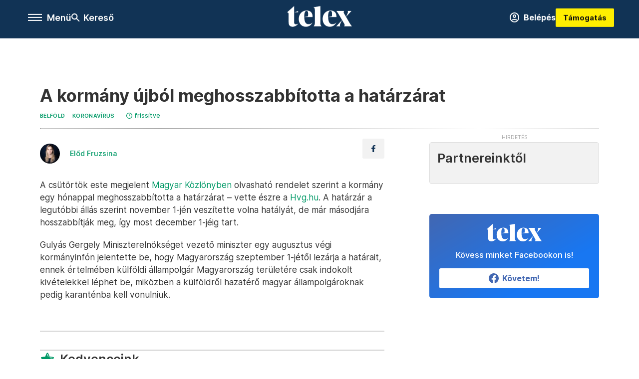

--- FILE ---
content_type: text/html;charset=utf-8
request_url: https://telex.hu/belfold/2020/10/30/hatarzar-hosszabbitas-december
body_size: 17353
content:
<!DOCTYPE html><html  lang="hu" xmlns="http://www.w3.org/1999/xhtml" class="main main--t--d" style="" xml:lang="hu" prefix="og: http://ogp.me/ns#"><head><meta charset="utf-8"><meta name="viewport" content="width=device-width, initial-scale=1"><title>Telex: A kormány újból meghosszabbította a határzárat</title><meta property="og:url" content="https://telex.hu/belfold/2020/10/30/hatarzar-hosszabbitas-december"><meta property="og:title" content="A kormány újból meghosszabbította a határzárat"><meta property="og:description" content="Jelen állás szerint decemberig tart."><meta property="og:image" content="https://telex.hu/telex_logo_fb_share.png"><meta property="og:image:url" content="https://telex.hu/telex_logo_fb_share.png"><meta property="og:image:secure_url" content="https://telex.hu/telex_logo_fb_share.png"><meta property="og:type" content="article"><meta name="article:published_time" content="2020-10-30T07:01:13.000Z"><meta name="twitter:card" content="summary"><meta name="twitter:site" content="@telexhu"><script src="https://securepubads.g.doubleclick.net/tag/js/gpt.js" async crossorigin="anonymous"></script><script src="https://cdn.performax.cz/acc/loader.js?aab=loader" body async data-web="telex.hu" data-hash="1f61a5e2875b3f7a6001d6137ecdab7e"></script><meta name="twitter:title" content="A kormány újból meghosszabbította a határzárat"><meta name="twitter:description" content="Jelen állás szerint decemberig tart."><meta property="fb:app_id" content="966242223397117"><meta name="article:section" content="Belföld"><meta name="article:modified_time" content="2020-10-30T07:11:39.000Z"><meta name="article:tag" content="Belföld"><meta name="article:tag" content="Koronavírus"><meta name="article:tag" content="határzár"><meta name="article:tag" content="hosszabbítás"><meta name="article:author" content="/szerzo/elod-fruzsina"><link rel="stylesheet" href="/_nuxt/entry.6fdBkfQc.css" crossorigin><link rel="stylesheet" href="/_nuxt/default.BTfou3Wo.css" crossorigin><link rel="stylesheet" href="/_nuxt/TaxMsg.Dw2lhRwy.css" crossorigin><link rel="stylesheet" href="/_nuxt/FacebookVideoEmbed.zFTq-dHr.css" crossorigin><link rel="stylesheet" href="/_nuxt/SingleArticle.cCUwI27J.css" crossorigin><link rel="stylesheet" href="/_nuxt/App.Ck5OgVU_.css" crossorigin><link href="https://www.googletagmanager.com/gtm.js?id=GTM-NQ9T4QR" rel="preload" crossorigin="anonymous" referrerpolicy="no-referrer" fetchpriority="low" as="script"><link rel="modulepreload" as="script" crossorigin href="/_nuxt/BUECvqgQ.js"><link rel="modulepreload" as="script" crossorigin href="/_nuxt/aYLFz3Tg.js"><link rel="modulepreload" as="script" crossorigin href="/_nuxt/BFpKVzJI.js"><link rel="modulepreload" as="script" crossorigin href="/_nuxt/AViDQqAv.js"><link rel="modulepreload" as="script" crossorigin href="/_nuxt/BBgROF_T.js"><link rel="modulepreload" as="script" crossorigin href="/_nuxt/BpGxmPwV.js"><link rel="modulepreload" as="script" crossorigin href="/_nuxt/CDRZQjOY.js"><link rel="modulepreload" as="script" crossorigin href="/_nuxt/BcrWYEcP.js"><link rel="modulepreload" as="script" crossorigin href="/_nuxt/CQzNOe_v.js"><link rel="modulepreload" as="script" crossorigin href="/_nuxt/DV3Rj6eh.js"><link rel="modulepreload" as="script" crossorigin href="/_nuxt/Dd4U_5qX.js"><link rel="modulepreload" as="script" crossorigin href="/_nuxt/DZZJlm4z.js"><link rel="modulepreload" as="script" crossorigin href="/_nuxt/CwymD8hp.js"><link rel="modulepreload" as="script" crossorigin href="/_nuxt/9XFtN37d.js"><link rel="modulepreload" as="script" crossorigin href="/_nuxt/KY4eHMSF.js"><link rel="modulepreload" as="script" crossorigin href="/_nuxt/Dk1EoKV8.js"><link rel="preload" as="fetch" fetchpriority="low" crossorigin="anonymous" href="/_nuxt/builds/meta/26ad3ae6-b6ef-4b94-aba0-393e7b04af0f.json"><link rel="icon" type="image/x-icon" href="/favicon.ico"><link rel="canonical" href="https://telex.hu/belfold/2020/10/30/hatarzar-hosszabbitas-december"><meta property="og:site_name" content="telex"><meta name="facebook-domain-verification" content="z21ykhonau2grf12jzdtendo24jb64"><meta name="description" content="Jelen állás szerint decemberig tart."><meta name="keywords" content="Belföld, Koronavírus, határzár, hosszabbítás"><script type="application/ld+json">{"@context":"http://schema.org","@type":"NewsArticle","mainEntityOfPage":{"@type":"WebPage","@id":"https://telex.hu"},"headline":"A kormány újból meghosszabbította a határzárat","image":["https://assets.telex.hu/images/20240531/1717155975-temp-mHOLhm_cimlap-normal-1per1.jpg","https://assets.telex.hu/images/20230610/1686390034-temp-dKPNNa_cimlap-normal-4per3.jpg","https://telex.hu/telex_logo_fb_share.png"],"datePublished":"2020-10-30T07:01:13.000Z","dateModified":"2020-10-30T07:11:39.000Z","author":[{"@type":"Person","name":"Előd Fruzsina","url":"https://telex.hu/szerzo/elod-fruzsina","image":"https://assets.telex.hu/images/20240306/1709716147-temp-ogLlJg_avatar.jpg","sameAs":["https://www.facebook.com/elodfruzsina"],"worksFor":{"@type":"Organization","name":""}}],"publisher":{"@type":"Organization","name":"Telex","logo":{"@type":"ImageObject","url":"https://telex.hu/icon.jpg"}},"breadcrumb":{"@context":"https://schema.org","@type":"BreadcrumbList","itemListElement":[{"@type":"ListItem","position":1,"name":"Telex","item":"https://telex.hu"},{"@type":"ListItem","position":2,"name":"Belföld","item":"https://telex.hu/rovat/belfold"},{"@type":"ListItem","position":3,"name":"A kormány újból meghosszabbította a határzárat"}]}}</script><script type="module" src="/_nuxt/BUECvqgQ.js" crossorigin></script><script>"use strict";(()=>{const t=window,e=document.documentElement,c=["dark","light"],n=getStorageValue("localStorage","nuxt-color-mode")||"system";let i=n==="system"?u():n;const r=e.getAttribute("data-color-mode-forced");r&&(i=r),l(i),t["__NUXT_COLOR_MODE__"]={preference:n,value:i,getColorScheme:u,addColorScheme:l,removeColorScheme:d};function l(o){const s="main--"+o+"",a="";e.classList?e.classList.add(s):e.className+=" "+s,a&&e.setAttribute("data-"+a,o)}function d(o){const s="main--"+o+"",a="";e.classList?e.classList.remove(s):e.className=e.className.replace(new RegExp(s,"g"),""),a&&e.removeAttribute("data-"+a)}function f(o){return t.matchMedia("(prefers-color-scheme"+o+")")}function u(){if(t.matchMedia&&f("").media!=="not all"){for(const o of c)if(f(":"+o).matches)return o}return"light"}})();function getStorageValue(t,e){switch(t){case"localStorage":return window.localStorage.getItem(e);case"sessionStorage":return window.sessionStorage.getItem(e);case"cookie":return getCookie(e);default:return null}}function getCookie(t){const c=("; "+window.document.cookie).split("; "+t+"=");if(c.length===2)return c.pop()?.split(";").shift()}</script></head><body><div id="__nuxt"><div><!--[--><!--[--><!----><!----><!----><!----><!--]--><div><div id="fb-root"></div><div><!----><!----></div><div><div><!----><!----><!----><!----></div><!----><div data-v-f4efed5f><div class="navigation" data-v-f4efed5f><!----><div class="navigation--domain" data-v-f4efed5f><!----><div class="navigation--domain__list" data-v-f4efed5f><!--[--><!--[--><a href="/" class="navigation--domain__list__item navigation--domain__list__item--active" data-v-f4efed5f>Telex</a><!--]--><!--[--><a href="/after" class="navigation--domain__list__item" data-v-f4efed5f>After</a><!--]--><!--[--><a href="/g7" class="navigation--domain__list__item" data-v-f4efed5f>G7</a><!--]--><!--[--><a href="/karakter" class="navigation--domain__list__item" data-v-f4efed5f>Karakter</a><!--]--><!--[--><a href="/tamogatas" class="navigation--domain__list__item" data-v-f4efed5f>Támogatás</a><!--]--><!--[--><a href="https://shop.telex.hu" target="_blank" class="navigation--domain__list__item" data-v-f4efed5f>Shop</a><!--]--><!--]--></div><!----></div><div class="navigation--options" data-v-f4efed5f><div class="navigation--options__group" data-v-f4efed5f><div id="burger" class="navigation__labels navigation__mobile" data-v-f4efed5f><!--[--><button class="burger-button" type="button" title="Menu"><span class="hidden"></span><span class="burger-bar burger-bar--1"></span><span class="burger-bar burger-bar--2"></span><span class="burger-bar burger-bar--3"></span></button><p>Menü</p><!--]--></div><div class="navigation__labels" data-v-f4efed5f><svg height="100%" viewBox="0 0 24 24" class="search" width="0" data-v-f4efed5f><path fill-rule="evenodd" d="M11.793 13.553c-1.221.869-2.714 1.38-4.327 1.38A7.47 7.47 0 0 1 0 7.467 7.47 7.47 0 0 1 7.467 0a7.47 7.47 0 0 1 7.467 7.467c0 1.613-.511 3.106-1.38 4.326L20 18.24 18.24 20l-6.447-6.447zm.651-6.086a4.98 4.98 0 0 1-4.978 4.978 4.98 4.98 0 0 1-4.978-4.978 4.98 4.98 0 0 1 4.978-4.978 4.98 4.98 0 0 1 4.978 4.978z" data-v-f4efed5f></path></svg><p class="search__label" data-v-f4efed5f> Kereső </p></div></div><a href="/" class="" data-v-f4efed5f><div class="navigation__logo" data-v-f4efed5f><svg viewBox="0 0 160 51" fill-rule="evenodd" stroke-linejoin="round" stroke-miterlimit="2" width="0"><path d="M68.503 42.525V9.939c0-4.677-1.252-5.991-3.759-6.868L82.063.002v42.523c0 4.677 3.243 7.599 3.243 7.599H65.26s3.243-2.922 3.243-7.599zm-51.11-27.033h10.029l-.006-3.109-10.023 3.109zm4.569 29.662c-2.875 0-4.569-1.607-4.569-5.113V0L0 15.488c2.117 0 3.831 1.702 3.831 3.798V39.89c0 8.182 3.831 11.106 10.244 11.106 5.011 0 10.391-3.215 13.929-7.891 0 .006-2.46 2.049-6.043 2.049zm40.947-18.265c.442-9.499-4.717-15.928-14.592-15.928-11.94 0-19.456 9.352-19.456 20.751C28.861 41.794 34.536 51 46.475 51c8.623 0 13.192-4.896 16.435-10.74 0 0-3.33 4.456-9.949 4.456-7.59 0-10.317-6.575-10.54-17.827V25.72c0-6.503.81-13.735 5.601-13.735 4.127 0 4.348 4.86 3.685 13.261l-9.286 1.643h20.489zm58.876 0c.442-9.499-4.717-15.928-14.592-15.928-11.94 0-19.456 9.352-19.456 20.751C87.736 41.794 93.412 51 105.35 51c8.623 0 13.192-4.896 16.435-10.74 0 0-3.33 4.456-9.949 4.456-7.59 0-10.317-6.575-10.54-17.827V25.72c0-6.503.81-13.735 5.601-13.735 4.127 0 4.348 4.86 3.685 13.261l-9.286 1.643h20.489zM160 50.124h-19.456s2.58-2.703.884-5.699l-5.748-9.863s-5.527 10.375-5.527 12.859c0 2.703 1.989 2.703 1.989 2.703h-10.907l14.446-15.562-7.811-13.445c-2.654-4.603-6.339-9.28-6.339-9.28h19.456s-2.58 2.703-.884 5.699l5.306 9.061s4.79-9.571 4.79-12.056c0-2.703-1.989-2.703-1.989-2.703h10.761l-13.561 14.759 8.253 14.247c2.652 4.603 6.339 9.28 6.339 9.28z" fill-rule="nonzero" /></svg></div></a><div class="navigation--options__group" data-v-f4efed5f><!--[--><a href="https://telex.hu/tamogatas/profil" class="btn profile__btn" data-v-f4efed5f><i class="mdi mdi-account-circle-outline" data-v-f4efed5f></i> Belépés </a><!--]--><a href="/tamogatas" class="navigation__button" data-v-f4efed5f> Támogatás </a></div></div><!----></div><div class="sidebar-container" data-v-f4efed5f><div id="sidebar" class="sidebar" data-v-f4efed5f><!----><!----></div></div></div><span></span><main class="main-container"><div class="sub-container"><!----><!----><!----><div class="single_article article" lang="hu"><div class="container"><!----><!----><div class="article-container single-article belfold article-2923 coverless"><div class="single-article__container"><!----><div id="cikk-content" class="single-article__content"><div class="title-section"><div class="title-section__top"><!----><!----><h1>A kormány újból meghosszabbította a határzárat</h1><!----></div><div class="content-wrapper"><!----><div class="title-section__tags content-wrapper__child"><a href="/rovat/belfold" class="tag tag--basic">Belföld</a></div><div class="title-section__tags content-wrapper__child"><!--[--><!--[--><a href="/rovat/koronavirus" class="tag tag--basic">Koronavírus</a><!--]--><!--]--></div><!----><div class="history content-wrapper__child"><p class="history--original"><span></span></p><a id="edited" class="history"><svg xmlns="http://www.w3.org/2000/svg" viewbox="0 0 12 12" fill-rule="evenodd" stroke-linejoin="round" stroke-miterlimit="2" width="0"><path d="M7.859 6.38L6.6 5.654V3a.6.6 0 0 0-.6-.6.6.6 0 0 0-.6.6v3a.6.6 0 0 0 .3.52l1.559.9a.6.6 0 0 0 .457.062.6.6 0 0 0 .366-.28.6.6 0 0 0 .059-.457.6.6 0 0 0-.282-.364zM6 0A6 6 0 0 0 .457 3.704a6 6 0 0 0-.341 3.467 6 6 0 0 0 4.714 4.714 6 6 0 0 0 6.159-2.551A6 6 0 0 0 12 6c-.002-1.591-.634-3.116-1.759-4.241S7.591.002 6 0zm0 10.8a4.8 4.8 0 0 1-4.435-2.963 4.8 4.8 0 0 1 1.041-5.231 4.8 4.8 0 0 1 5.231-1.041A4.8 4.8 0 0 1 10.8 6c-.002 1.273-.508 2.493-1.408 3.392S7.273 10.798 6 10.8z"></path></svg><p id="new_date">frissítve</p></a></div></div><div class="title-section__lines"><!--[--><div class="title-section__separator"></div><!--]--></div></div><!----><div class="article_body_"><div class="article_container_ article-box-margin"><div class="cover-box article-content"><!----><!----></div><div class="top-section article-content"><div name="author-list" class="journalist"><div class="author"><div style="width:60px;"><a href="/szerzo/elod-fruzsina" class="author__avatar"><img src="https://assets.telex.hu/images/20240306/1709716147-temp-ogLlJg_avatar@4x.jpg" alt="Előd Fruzsina" class="avatar" loading="lazy"></a></div><div class="author__info"><a href="/szerzo/elod-fruzsina" class="author__name">Előd Fruzsina</a><!----></div></div></div><div class="top-shr"><span></span><span class="spacing-top"></span><!----><!--[--><div class="options options-top spacing-top"><svg viewBox="0 0 20 20" fill-rule="evenodd" stroke-linejoin="round" stroke-miterlimit="2" width="0"><path d="M11.194 17v-6.386h2.358l.353-2.5h-2.71v-1.6c0-.72.22-1.212 1.356-1.212L14 5.32V3.098A21.32 21.32 0 0 0 11.886 3c-2.1 0-3.523 1.16-3.523 3.3v1.835H6v2.5h2.365V17h2.83z"></path></svg><!----></div><!--]--></div></div><!----><!----><!----><div id="remp-campaign"></div><!----><span></span><div class="article-html-content"><div><p>A csütörtök este megjelent <a href="https://magyarkozlony.hu/dokumentumok/f1c2671f16ad6ac54d1d6f82e18b2b9649616798/megtekintes" target="_blank">Magyar Közlönyben</a> olvasható rendelet szerint a kormány egy hónappal meghosszabbította a határzárat – vette észre a <a href="https://hvg.hu/itthon/20201030_hatarzar_hosszabbitas_magyarorszag" target="_blank">Hvg.hu</a>. A határzár a legutóbbi állás szerint november 1-jén veszítette volna hatályát, de már másodjára hosszabbítják meg, így most december 1-jéig tart.</p><p>Gulyás Gergely Miniszterelnökséget vezető miniszter egy augusztus végi kormányinfón jelentette be, hogy Magyarország szeptember 1-jétől lezárja a határait, ennek értelmében külföldi állampolgár Magyarország területére csak indokolt kivételekkel léphet be, miközben a külföldről hazatérő magyar állampolgároknak pedig karanténba kell vonulniuk.</p></div></div><!----><!----><!----><!----><div class="article-content article-hint"><div><span></span></div><!----><!----></div><div class="support-box article-content"><div id="article-endbox-campaign-content"></div></div><!----><!----><span class="article-content"></span><!----><div class="recommendation favorite article-content"><a href="/kedvenceink" class="recommendation__head"><svg viewbox="0 0 30 30" fill-rule="evenodd" stroke-linejoin="round" stroke-miterlimit="2" width="0"><path d="M10.583 10.238c.457-1.303 1.792-4.975 2.87-6.63.305-.466.612-.794.87-.96.228-.145.453-.203.658-.203a1.22 1.22 0 0 1 .658.203c.26.165.567.493.87.96 1.065 1.635 2.382 5.24 2.853 6.584 1.432.065 5.317.277 7.167.74.53.134.924.306 1.14.473.24.185.362.4.412.603.044.18.045.408-.05.673-.093.258-.32.616-.666 1.022-1.253 1.472-4.223 3.914-5.316 4.795.375 1.365 1.372 5.133 1.507 7.047.038.542-.001.97-.09 1.23-.096.283-.256.465-.425.578a1.13 1.13 0 0 1-.665.179c-.275-.005-.688-.107-1.183-.3-1.784-.73-5.028-2.8-6.2-3.583-1.183.792-4.452 2.932-6.237 3.637-.513.203-.942.3-1.223.277-.297-.015-.52-.118-.68-.255a1.19 1.19 0 0 1-.357-.568c-.082-.27-.114-.7-.075-1.235.14-1.96 1.146-5.728 1.51-7.042L2.393 13.5c-.475-.61-.57-1.163-.466-1.508.106-.354.5-.764 1.257-.984 1.525-.444 5.068-.483 7.4-.76zm14.27 3.38c-.03 0-.06-.002-.092-.007l-4.61-.47c-.35-.02-.616-.318-.597-.667a.63.63 0 0 1 .668-.595l4.723.48a.63.63 0 0 1 .534.718c-.046.315-.316.54-.625.54zm-8.38-3.24c-.28 0-.537-.188-.612-.473-.005-.018-.507-1.912-1.407-3.985-.138-.32.008-.693.33-.833s.693.008.833.33c.94 2.167 1.448 4.088 1.47 4.17a.63.63 0 0 1-.451.772c-.054.015-.108.022-.162.022z"></path></svg><span>Kedvenceink</span></a><div class="recommendation__grid"><!--[--><!--]--></div></div></div><div class="sidebar_container_ article-box-margin"><!----><!----><!----><!----><!----><div class="recommendation recommendation--pr"><span class="recommendation__head"><span>Partnereinktől</span></span><!--[--><!--]--></div><!----><!----><div><div class="fb-box"><div class="fb-box__logo"><div><svg viewBox="0 0 160 51" fill-rule="evenodd" stroke-linejoin="round" stroke-miterlimit="2" width="0"><path d="M68.503 42.525V9.939c0-4.677-1.252-5.991-3.759-6.868L82.063.002v42.523c0 4.677 3.243 7.599 3.243 7.599H65.26s3.243-2.922 3.243-7.599zm-51.11-27.033h10.029l-.006-3.109-10.023 3.109zm4.569 29.662c-2.875 0-4.569-1.607-4.569-5.113V0L0 15.488c2.117 0 3.831 1.702 3.831 3.798V39.89c0 8.182 3.831 11.106 10.244 11.106 5.011 0 10.391-3.215 13.929-7.891 0 .006-2.46 2.049-6.043 2.049zm40.947-18.265c.442-9.499-4.717-15.928-14.592-15.928-11.94 0-19.456 9.352-19.456 20.751C28.861 41.794 34.536 51 46.475 51c8.623 0 13.192-4.896 16.435-10.74 0 0-3.33 4.456-9.949 4.456-7.59 0-10.317-6.575-10.54-17.827V25.72c0-6.503.81-13.735 5.601-13.735 4.127 0 4.348 4.86 3.685 13.261l-9.286 1.643h20.489zm58.876 0c.442-9.499-4.717-15.928-14.592-15.928-11.94 0-19.456 9.352-19.456 20.751C87.736 41.794 93.412 51 105.35 51c8.623 0 13.192-4.896 16.435-10.74 0 0-3.33 4.456-9.949 4.456-7.59 0-10.317-6.575-10.54-17.827V25.72c0-6.503.81-13.735 5.601-13.735 4.127 0 4.348 4.86 3.685 13.261l-9.286 1.643h20.489zM160 50.124h-19.456s2.58-2.703.884-5.699l-5.748-9.863s-5.527 10.375-5.527 12.859c0 2.703 1.989 2.703 1.989 2.703h-10.907l14.446-15.562-7.811-13.445c-2.654-4.603-6.339-9.28-6.339-9.28h19.456s-2.58 2.703-.884 5.699l5.306 9.061s4.79-9.571 4.79-12.056c0-2.703-1.989-2.703-1.989-2.703h10.761l-13.561 14.759 8.253 14.247c2.652 4.603 6.339 9.28 6.339 9.28z" fill-rule="nonzero" /></svg></div></div><div class="fb-box__info">Kövess minket Facebookon is!</div><div class="fb-box__buttons"><a href="https://www.facebook.com/telexhu" target="_blank" class="btn fb-box__btn"><img src="/assets/images/facebook-box/fb.svg" alt="Facebook"><span>Követem!</span></a></div></div></div><!----><!----><span></span><!----><div class="recommendation"><a href="/legfontosabb" class="recommendation__head"><svg viewbox="0 0 30 30" fill-rule="evenodd" stroke-linejoin="round" stroke-miterlimit="2" width="0"><path d="M24.94 16.394c.123-.307-.134-.658-.134-.658l-3.342-4.965 3.337-5.241s.329-.513-.025-.937c-.203-.243-.488-.28-.665-.286h-4.922v-.698c.02-.066.033-.134.03-.205-.017-.386-.313-.712-.712-.712H6.921V.949c0-.496-.436-.972-.948-.947s-.949.417-.949.947V29.05c0 .496.437.972.949.947s.948-.417.948-.947V14.744l8.459.038-.006 1.088a.72.72 0 0 0 .209.502c.111.111.286.196.45.207.053.014 8.028.074 8.536.076.119-.013.292-.067.37-.263v.002zM6.881 5.042v7.277c0 .373.328.729.712.712s.712-.313.712-.712V5.042c0-.371-.327-.728-.712-.712s-.712.314-.712.712z"></path></svg><span> Legfontosabb </span></a><!--[--><!--]--></div><!----><div class="telex-links"><div class="telex-links__group"><div class="telex-links__img"></div><div class="telex-links__content"><div><!--[--><div id="widget-tamogatas-small"></div><!--]--></div><a href="https://shop.telex.hu/?utm_source=site&amp;utm_medium=sidewidget&amp;utm_campaign=shop" target="_blank">Telex shop</a><span></span></div></div></div><!----><div><div class="exchange-box"><!----><div class="exchange-box__info"> További élő árfolyamok! </div><div class="exchange-box__buttons"><a href="/arfolyam" class="btn exchange-box__btn"><span> Mutasd! </span></a></div></div></div><!----><!----><!----><!----><!----><div class="recommendation"><a href="/legfrissebb" class="recommendation__head"><svg viewbox="0 0 30 30" fill-rule="evenodd" stroke-linejoin="round" stroke-miterlimit="2" width="0"><path d="M18.052 24.532c0 1.826-1.773 2.82-3.263 2.82-1.286 0-3.25-.803-3.25-2.82V24.5h6.513v.032zm5.897-6.417c-.34-.408-.662-.794-.808-1.092l-.187-.365c-.317-.6-.358-.678-.358-4.198 0-2.557-1.425-4.497-4.03-5.512-.005-2.087-1.274-4.3-3.62-4.3-2.376 0-3.62 2.17-3.62 4.313v.01c-2.535 1.018-3.923 2.95-3.923 5.49 0 3.586-.013 3.61-.34 4.24l-.164.322c-.146.298-.477.687-.826 1.098-.735.865-1.57 1.846-1.57 2.967v1.35a.71.71 0 0 0 .712.712h19.564a.71.71 0 0 0 .712-.712v-1.35c0-1.122-.82-2.106-1.545-2.973zm-3.88-6.6a1.74 1.74 0 0 1-1.739 1.739 1.74 1.74 0 0 1-1.739-1.739 1.74 1.74 0 0 1 1.739-1.739 1.74 1.74 0 0 1 1.739 1.739z" fill-rule="nonzero"></path></svg><span>Friss hírek</span></a><!--[--><!--]--></div><!----></div></div></div></div></div></div><div id="gallery"><!----></div><!----></div></div></main><footer class="footer"><div class="footer__container"><span></span><div class="footer__highlights"><ul class="footer__links"><!--[--><li><a href="/tamogatas?utm_source=site&amp;utm_medium=button&amp;utm_campaign=footer" class=""><span id="support" class="footer__highlights__title">Támogatás</span></a></li><li><a href="https://telexalapitvany.hu/egyszazalek" target="_blank"><span class="footer__highlights__title">Adó 1% felajánlás</span></a></li><li><a href="/dokumentum/feliratkozas-hirlevelekre" class=""><span id="footerHighlightMenuItem__2" class="footer__highlights__title">Hírlevelek</span></a></li><li><a href="https://shop.telex.hu/?utm_source=site&amp;utm_medium=button&amp;utm_campaign=shop" target="_blank"><span class="footer__highlights__title">Telex Shop</span></a></li><!--]--></ul></div><ul class="footer__links"><!--[--><li><span>© 2026 Telex – Telex.hu Zrt.</span></li><li><a href="/impresszum" class="">Impresszum</a></li><li><a href="/dokumentum/a-telex-etikai-es-magatartasi-kodexe" class="">Etikai kódex</a></li><li><a href="/dokumentum/atlathatosag" class="">Átláthatóság</a></li><li><a href="/dokumentum/altalanos-szerzodesi-feltetelek" class="">ÁSZF</a></li><li><a href="/dokumentum/adatkezelesi-tajekoztato" class="">Adatkezelési tájékoztató</a></li><li><a href="/dokumentum/sutitajekoztato" class="">Sütitájékoztató</a></li><li><a href="javascript:window.__tcfapi__reconfig();">Süti beállítások</a></li><li><a href="/dokumentum/szabalyzatok" class="">Szabályzatok</a></li><li><a href="https://sales.telex.hu/?utm_source=site&amp;utm_medium=button&amp;utm_campaign=sales" target="_blank">Telex Sales</a></li><!--]--></ul><div class="footer__app"><div class="footer__app__badges"><!--[--><a target="_blank" href="https://play.google.com/store/apps/details?id=hu.app.telex&amp;hl=hu&amp;gl=US"><div class="footer__app--google"></div></a><a target="_blank" href="https://appgallery.huawei.com/#/app/C104055595?locale=hu_HU&amp;source=appshare&amp;subsource=C104055595"><div class="footer__app--huawei"></div></a><a target="_blank" href="https://apps.apple.com/us/app/telex/id1554485847"><div class="footer__app--apple"></div></a><!--]--></div></div><ul class="footer__social"><!--[--><li><a href="https://www.facebook.com/telexhu" target="_blank"><i class="icon-facebook"></i></a></li><li><a href="https://www.instagram.com/telexponthu/" target="_blank"><i class="icon-insta"></i></a></li><li><a href="https://www.youtube.com/c/telexponthu" target="_blank"><i class="icon-youtube"></i></a></li><li><a href="https://twitter.com/telexhu" target="_blank"><i class="icon-twitter"></i></a></li><li><a href="https://telex.hu/rss" target="_blank"><i class="icon-rss"></i></a></li><!--]--></ul></div></footer><div class="bottom__panels"><!----><!----></div></div></div><!--]--></div></div><div id="teleports"></div><script type="application/json" data-nuxt-data="nuxt-app" data-ssr="true" id="__NUXT_DATA__">[["ShallowReactive",1],{"data":2,"state":4,"once":10,"_errors":11,"serverRendered":8,"path":13,"pinia":14},["ShallowReactive",3],{},["Reactive",5],{"$scolor-mode":6},{"preference":7,"value":7,"unknown":8,"forced":9},"system",true,false,["Set"],["ShallowReactive",12],{},"/belfold/2020/10/30/hatarzar-hosszabbitas-december",{"commonData":15,"main":103,"auth":118,"minutes":119,"adsStore":120,"menu":410,"sponsoredLine":640,"abTest":669,"singleArticle":671,"quizStore":716,"adb":719,"podcast":720,"remp":721,"pip":722,"recommenderBox":723,"lightBox":725},{"frontendSetup":16,"componentSetup":29,"exchangeRates":32,"weatherData":32,"floodingData":32,"searchPlaceholders":33,"pipStatus":35,"dwPromo":32,"latestPrArticles":38,"assetsUrl":100,"afterSpotifyUrl":101,"trendingTags":102,"widgets":32},{"siteSlug":17,"accountUrl":18,"newsletterUrl":19,"supportUrl":20,"supportUrlAdb":21,"supportHeader":22,"supportHeaderAdb":23,"logoSvg":24,"beamProperty":25,"logoG7":26,"logoAfter":27,"logoKarakter":28},"telex","https://telex.hu/tamogatas/profil","/dokumentum/feliratkozas-hirlevelekre","/tamogatas?utm_source=site&utm_medium=button&utm_campaign=menu","/t?utm_source=site&utm_medium=button&utm_campaign=menu","\u003Ccampaign-container>\u003Cdiv id=\"donate-navigation-right\">\u003Cdiv class=\"remp-preload-banner\">\u003Cdiv class=\"html-preview-text\">\u003Ca href=\"/tamogatas\" class=\"navigation__button\" id=\"donate-navigation-right-link\">Támogatás\u003C/a>\u003C/div>\u003C/div>\u003C/div>\u003C/campaign-container>","\u003Ccampaign-container>\u003Cdiv id=\"donate-navigation-right-adb\" />\u003C/campaign-container>","\u003Csvg viewBox=\"0 0 160 51\" fill-rule=\"evenodd\" stroke-linejoin=\"round\" stroke-miterlimit=\"2\" width=\"0\">\u003Cpath d=\"M68.503 42.525V9.939c0-4.677-1.252-5.991-3.759-6.868L82.063.002v42.523c0 4.677 3.243 7.599 3.243 7.599H65.26s3.243-2.922 3.243-7.599zm-51.11-27.033h10.029l-.006-3.109-10.023 3.109zm4.569 29.662c-2.875 0-4.569-1.607-4.569-5.113V0L0 15.488c2.117 0 3.831 1.702 3.831 3.798V39.89c0 8.182 3.831 11.106 10.244 11.106 5.011 0 10.391-3.215 13.929-7.891 0 .006-2.46 2.049-6.043 2.049zm40.947-18.265c.442-9.499-4.717-15.928-14.592-15.928-11.94 0-19.456 9.352-19.456 20.751C28.861 41.794 34.536 51 46.475 51c8.623 0 13.192-4.896 16.435-10.74 0 0-3.33 4.456-9.949 4.456-7.59 0-10.317-6.575-10.54-17.827V25.72c0-6.503.81-13.735 5.601-13.735 4.127 0 4.348 4.86 3.685 13.261l-9.286 1.643h20.489zm58.876 0c.442-9.499-4.717-15.928-14.592-15.928-11.94 0-19.456 9.352-19.456 20.751C87.736 41.794 93.412 51 105.35 51c8.623 0 13.192-4.896 16.435-10.74 0 0-3.33 4.456-9.949 4.456-7.59 0-10.317-6.575-10.54-17.827V25.72c0-6.503.81-13.735 5.601-13.735 4.127 0 4.348 4.86 3.685 13.261l-9.286 1.643h20.489zM160 50.124h-19.456s2.58-2.703.884-5.699l-5.748-9.863s-5.527 10.375-5.527 12.859c0 2.703 1.989 2.703 1.989 2.703h-10.907l14.446-15.562-7.811-13.445c-2.654-4.603-6.339-9.28-6.339-9.28h19.456s-2.58 2.703-.884 5.699l5.306 9.061s4.79-9.571 4.79-12.056c0-2.703-1.989-2.703-1.989-2.703h10.761l-13.561 14.759 8.253 14.247c2.652 4.603 6.339 9.28 6.339 9.28z\" fill-rule=\"nonzero\" />\u003C/svg>","ae4d4f86-6f72-4a0a-be21-52a9d8a42eb0","\u003Csvg   xmlns=\"http://www.w3.org/2000/svg\"   width=\"100%\"   height=\"100%\"   viewBox=\"0 0 290 169\"   fill-rule=\"evenodd\"   stroke-linejoin=\"round\"   stroke-miterlimit=\"2\" >   \u003Cpath d=\"M158.17 168.999l80.906-129.478-.291-.76H158.17V0H289.96v31.785l-86.051 137.215H158.17zM79.097 65.119h83.777s2.274 15.387 2.274 21.058c.002 5.561-.394 9.092-1.492 14.542-7.45 36.98-41.843 68.281-81.54 68.281C36.796 168.999 0 131.886 0 86.176S36.796 0 82.115 0h49.697v38.762H82.115c-23.739 0-43.014 23.473-43.014 47.417s19.274 43.464 43.014 43.362c19.687-.084 35.017-14.667 36.855-25.123l-.323-.537h-39.55V65.119z\" /> \u003C/svg>","\u003Csvg   xmlns=\"http://www.w3.org/2000/svg\"   width=\"100%\"   height=\"100%\"   viewBox=\"0 0 139 45\"   fill-rule=\"evenodd\"   stroke-linejoin=\"round\"   stroke-miterlimit=\"2\"   fill=\"#fff\" >   \u003Cpath d=\"M19.807 38.219h-5.189l-.696 6.328H.001L9.239 2.911h18.793l9.302 41.636H20.44l-.633-6.328zm-.823-7.657l-1.583-14.996h-.379L15.44 30.562h3.544zm20.875-6.264h-3.037V13.289h3.037V10.82C39.859 3.1 43.972 0 51.881 0c3.037 0 5.441.569 6.39.886v9.491a13.81 13.81 0 0 0-3.036-.38c-1.709 0-2.468.696-2.468 2.025v1.266h5.948v11.009h-5.948v20.248H39.859V24.298zm23.471 8.795v-8.795h-3.037V13.288h2.405c1.644 0 2.404-.759 2.594-3.48l.38-3.607h10.566v7.086h5.759v11.011h-5.759v7.276c0 1.899.569 2.532 2.848 2.532 1.076 0 1.962-.063 2.468-.127v10.378c-.761.253-3.164.633-6.391.633-8.796 0-11.833-4.43-11.833-11.896zm33.785 11.896c-11.2 0-13.983-6.897-13.983-15.756 0-11.769 5.125-16.388 14.11-16.388 8.859 0 13.098 4.365 13.098 14.49v3.227H96.039c.063 4.556.57 5.695 1.899 5.695 1.139 0 1.645-.887 1.645-4.113h10.757c.063 8.099-3.67 12.845-13.225 12.845zM96.103 25.5h3.481v-1.391c0-2.215-.443-3.164-1.645-3.164-1.139 0-1.645.76-1.836 4.556zm16.196-12.212h12.909l-.443 8.354h.127c.886-5.062 2.531-8.733 7.213-8.733 4.999 0 6.896 3.29 6.896 11.896a132.21 132.21 0 0 1-.316 8.605h-10.566l.063-5.124c0-2.343-.38-3.228-1.202-3.228-1.139 0-1.772 1.709-1.772 5.885v13.605h-12.909V13.288z\" /> \u003C/svg>","\u003Csvg xmlns=\"http://www.w3.org/2000/svg\" width=\"100%\" height=\"100%\" viewBox=\"0 0 154 25\" fill-rule=\"evenodd\" stroke-linejoin=\"round\" stroke-miterlimit=\"2\" > \u003Cpath d=\"M28.256 1.963l-7.919 9.654 7.559 12.926h-7.853l-4.123-7.56-1.538 1.898v5.661h-2.565V4.807H9.25v19.735H6.685v-11.29C2.993 13.253 0 10.726 0 7.608s2.993-5.645 6.685-5.645h7.696v8.247l6.315-8.247h7.56z\" class=\"karakter-k\"/> \u003Cpath d=\"M27.505 15.675c0-5.563 3.927-9.359 8.966-9.359 2.127 0 3.993.785 5.138 1.865h.065v-1.44h6.021v17.802h-5.628V22.71h-.065c-1.309 1.473-3.109 2.29-5.498 2.29-5.072 0-8.999-3.763-8.999-9.326zm10.243 4.222c2.291 0 4.025-1.604 4.025-4.222 0-2.651-1.669-4.188-4.025-4.188s-4.058 1.537-4.058 4.188c0 2.618 1.735 4.222 4.058 4.222zM50.848 6.741h5.629v2.486h.065c.818-1.996 3.109-2.945 5.105-2.945.622 0 .883.098 1.08.131v6.25c-.556-.229-1.309-.294-1.8-.294-2.487 0-4.058 1.603-4.058 4.222v7.952h-6.021V6.741zm12.773 8.933c0-5.563 3.927-9.359 8.966-9.359 2.127 0 3.993.785 5.138 1.865h.065v-1.44h6.021v17.802h-5.628V22.71h-.065c-1.309 1.473-3.109 2.29-5.498 2.29-5.072 0-8.999-3.763-8.999-9.326zm10.243 4.222c2.291 0 4.025-1.604 4.025-4.222 0-2.651-1.669-4.188-4.025-4.188s-4.058 1.537-4.058 4.188c0 2.618 1.735 4.222 4.058 4.222zM87.158 0h5.989v13.188l5.301-6.447h7.199l-7.265 7.985 7.428 9.817h-7.134l-4.09-5.628-1.44 1.571v4.057h-5.989V0zm22.014 20.125v-8.443h-2.814V6.741h2.814V1.963h6.021v4.778h3.829v4.941h-3.829v6.446c0 .916.294 1.571 1.702 1.571.556 0 1.571-.131 2.127-.229v5.072c-1.047.196-2.749.327-3.829.327-4.254 0-6.021-1.539-6.021-4.745zm11.261-4.45c0-5.596 4.058-9.359 9.818-9.359 5.824 0 9.686 3.861 9.686 10.635v.524h-13.221c.589 1.996 2.094 2.585 3.731 2.585 1.571 0 2.651-.556 3.338-1.44l4.45 2.781c-1.309 1.636-3.469 3.6-7.788 3.6-5.989 0-10.014-3.763-10.014-9.326zm13.188-1.571c-.164-1.898-1.57-2.945-3.502-2.945-2.225 0-3.174 1.374-3.501 2.945h7.003zm8.5-7.363h5.628v2.486h.065c.818-1.996 3.109-2.945 5.105-2.945.622 0 .883.098 1.079.131v6.25c-.556-.229-1.309-.294-1.799-.294-2.488 0-4.058 1.603-4.058 4.222v7.952h-6.021V6.741z\"/>\u003C/svg>",{"showExchange":30,"showWeather":30,"donation":31,"quantcast":30,"refreshQuiz":31,"latestPost":30,"goalRecommender":31,"showDetails":30,"buntetoRecommender":31,"showFlooding":31,"zengaRecommender":30,"donations":30,"holdRecommender":31},"1","0",null,{"szepkilatas":34},"Pl: kerékpártúra, Ausztria, Tátra",{"pipShow":31,"pipTitle":36,"pipUrl":36,"pipOpen":30,"pipLabel":37,"pipClosable":31},"","élő",[39,72],{"id":40,"type":41,"title":42,"pubDate":43,"updatedAt":43,"deletedAt":32,"version":44,"slug":45,"articleAuthors":46,"lead":54,"mainSuperTag":55,"superTags":58,"flags":59,"live":9,"recommendedBoxImage":64,"mobileImage43":65,"mobileImage11":66,"active":8,"rank":67,"mirroringSites":68,"recommender":69,"colorClass":32,"parent":32,"speech":70,"originatingSite":17,"resizedRecommendedBoxImage":71},178667,"article","Továbbra is nyerő Újbuda a lakáspiacon",1768989301,1768993634,"tovabbra-is-nyero-ujbuda-a-lakaspiacon",[47],{"id":48,"authorId":49,"name":50,"email":51,"slug":52,"avatarSrc":36,"position":53,"information":32,"title":36,"facebookUrl":32,"linkedinUrl":32,"organization":32},210424,296,"Támogatott Tartalom","csapat@telex.hu","tamogatott-tartalom",0,"Szerethető lakást találni 2026-ban sem egyszerű feladat, de messze nem lehetetlen. A budapesti árak magasabbak, a vásárlók tudatosabbak és szelektívebbek lettek, ugyanakkor továbbra is vannak olyan városrészek és fejlesztések, ahol az élhetőség, a megközelíthetőség és az ár egyensúlyban van. Aki jól választ helyszínt, nemcsak ingatlant, hanem életteret és befektetést is találhat.",{"id":56,"name":57,"slug":52,"siteSlug":17,"active":8},20,"Támogatott tartalom",[],[60],{"id":61,"name":62,"slug":63},5,"Reklámmentes","pr","/uploads/images/20260121/1768985687-temp-6rpjlo7ncg1dcdonBHk.jpg","/uploads/images/20260121/1768985687-temp-pudvm6152k2jfMffhle.jpg","/uploads/images/20260121/1768985687-temp-2b12ftqjmfcg5kLHdLp.jpg",3,[17],"Aki jól választ helyszínt, nemcsak ingatlant, hanem életteret és befektetést is találhat.","https://assets.telex.hu/audio/20260121/1768993597_nja8as2u5fc11kBAgEM.mp3","https://assets.telex.hu/images/20260121/1768985687-temp-6rpjlo7ncg1dcdonBHk_recommender-kedvenc.jpg",{"id":73,"type":41,"title":74,"pubDate":75,"updatedAt":75,"deletedAt":32,"version":76,"slug":77,"articleAuthors":78,"lead":85,"mainSuperTag":86,"superTags":90,"flags":91,"live":9,"recommendedBoxImage":93,"mobileImage43":94,"mobileImage11":95,"active":8,"rank":67,"mirroringSites":96,"recommender":97,"colorClass":32,"parent":32,"speech":98,"originatingSite":17,"resizedRecommendedBoxImage":99},178459,"Családi pótlék és adókedvezmény: van, ami változik 2026-ban (x)",1768816500,1768903132,"csaladi-potlek-es-adokedvezmeny-van-amivaltozik-2026-ban-van-ami-nem-x",[79],{"id":80,"authorId":81,"name":82,"email":83,"slug":84,"avatarSrc":36,"position":53,"information":32,"title":36,"facebookUrl":32,"linkedinUrl":32,"organization":32},210190,161,"Ez itt egy PR-cikk","sales@telex.hu","ez-itt-egy-pr-cikk","A családok pénzügyi tervezése szempontjából kevés dolog olyan fontos, mint az állami támogatások kiszámíthatósága. A családi pótlék és a hozzá kapcsolódó adókedvezmények hosszú évek óta stabil elemei a magyar szociális rendszernek, ugyanakkor időről időre felmerül a kérdés: mi változik, és mi marad érintetlen?",{"id":87,"name":88,"slug":89,"siteSlug":17,"active":8},29,"PR-cikk","pr-cikk",[],[92],{"id":61,"name":62,"slug":63},"/uploads/images/20260120/1768901928-temp-1707527ub0nefoBachk.jpg","/uploads/images/20260120/1768901933-temp-o9v9acqtm23badPHdcE.jpg","/uploads/images/20260120/1768901932-temp-lghq8u4ioknudGbAkfA.jpg",[17],"A családi pótlék és a hozzá kapcsolódó adókedvezmények hosszú évek óta stabil elemei a magyar szociális rendszernek, ugyanakkor időről időre felmerül a kérdés: mi változik, és mi marad érintetlen?","https://assets.telex.hu/audio/20260120/1768903125_18fl4hmmu29n3hNDmfO.mp3","https://assets.telex.hu/images/20260120/1768901928-temp-1707527ub0nefoBachk_recommender-kedvenc.jpg","https://assets.telex.hu","https://open.spotify.com/playlist/3VlPN22J5ezJ5YQ41WblkO?si=btU6f31KS4eHmRzbs8XoUQ",[],{"articleCount":53,"pageCount":53,"isMobile":9,"isIos":9,"isTelexApp":9,"appBuildNumber":32,"isPreview":9,"isCookieModal":8,"isNavigation":8,"isScreenshot":9,"isShowSearchBar":9,"colorMode":32,"headerOpacity":9,"needHeaderOpacity":9,"breakingBlock":32,"isFacebookSdkLoaded":9,"site":104},{"domain":105,"path":36,"slug":17,"name":106,"cssClass":107,"currency":108,"currencySign":109,"verification":110,"facebookLogo":111,"facebookUrl":112,"facebookInteraction":113,"twitterSite":114,"quantcast":115,"beamProperty":25,"mobileImage11":116,"mobileImage43":117,"authorSiteSlug":17},"telex.hu","Telex","main--t--d","HUF","Ft","z21ykhonau2grf12jzdtendo24jb64","telex_logo_fb_share.png","https://www.facebook.com/telexhu",300,"@telexhu","/js/quantcast.js","https://assets.telex.hu/images/20240531/1717155975-temp-mHOLhm_cimlap-normal-1per1.jpg","https://assets.telex.hu/images/20230610/1686390034-temp-dKPNNa_cimlap-normal-4per3.jpg",{"loggedInUser":32,"isAuthenticated":9},{"minutes":32,"currentMinute":32,"inited":9,"enabled":8},{"slots":121,"ads":409},{"transtelex_cover_desktop_leaderboard_left_1":122,"transtelex_cover_desktop_rectangle_left_1":134,"transtelex_cover_desktop_leaderboard_left_2":147,"transtelex_cover_mobile_leaderboard_left_1":153,"transtelex_cover_mobile_rectangle_left_1":163,"transtelex_cover_mobile_leaderboard_left_2":170,"transtelex_article_desktop_roadblock_left_1":178,"transtelex_article_desktop_roadblock_left_2":190,"transtelex_article_desktop_rectangle_side_1":197,"transtelex_article_desktop_rectangle_side_2":205,"transtelex_article_mobile_roadblock_left_1":213,"transtelex_article_mobile_roadblock_left_2":221,"transtelex_article_mobile_roadblock_left_3":229,"telex_article_desktop_rectangle_side_1":237,"telex_article_desktop_rectangle_side_2":245,"telex_article_desktop_roadblock_left_1":252,"telex_article_desktop_roadblock_left_2":259,"telex_article_desktop_roadblock_left_3":266,"telex_cover_desktop_rectangle_left_1":273,"telex_cover_desktop_leaderboard_left_1":280,"telex_cover_desktop_leaderboard_left_2":286,"telex_article_mobile_roadblock_left_1":292,"telex_article_mobile_roadblock_left_2":300,"telex_article_mobile_roadblock_left_3":308,"telex_article_mobile_roadblock_left_4":316,"telex_cover_mobile_leaderboard_left_1":324,"telex_cover_mobile_rectangle_left_1":332,"telex_cover_mobile_leaderboard_left_2":339,"telex_article_app_roadblock_left_1":346,"telex_article_app_roadblock_left_2":355,"telex_article_app_roadblock_left_3":363,"telex_cover_app_leaderboard_left_1":371,"telex_cover_app_rectangle_left_1":374,"telex_cover_app_leaderboard_left_2":377,"telex_tag_app_leaderboard_left_1":380,"g7_cover_desktop_leaderboard_left_1":383,"g7_cover_desktop_leaderboard_left_2":386,"g7_cover_desktop_leaderboard_left_3":389,"g7_cover_mobile_leaderboard_left_1":392,"g7_cover_mobile_leaderboard_left_2":395,"g7_cover_mobile_leaderboard_left_3":398,"telex_article_app_roadblock_left_4":401},{"slot":123,"size":124,"load":132,"loadCollapsed":9,"observerMargin":133},"transtelex_desktop_címlap_970x250",[125,128,130],[126,127],970,250,[126,129],110,[126,131],90,"lazy","100px",{"slot":135,"size":136,"load":132,"loadCollapsed":9,"observerMargin":146},"transtelex_desktop_címlap_300x250",[137,138,139,142,144],"fluid",[113,127],[140,141],320,280,[143,141],336,[145,141],340,"300px",{"slot":148,"size":149,"load":132,"loadCollapsed":9,"observerMargin":133},"transtelex_címla_desktop_970x250_2",[150,151,152],[126,127],[126,129],[126,131],{"slot":154,"size":155,"load":132,"loadCollapsed":9,"observerMargin":146},"transtelex_mobile_címlap_300x250_1",[137,156,157,158,160,162],[113,127],[140,141],[140,159],480,[113,161],600,[143,141],{"slot":164,"size":165,"load":132,"loadCollapsed":9,"observerMargin":146},"transtelex_mobile_címlap_300x250_2",[137,166,167,168,169],[113,127],[140,141],[140,159],[143,141],{"slot":171,"size":172,"load":132,"loadCollapsed":9,"observerMargin":177},"transtelex_mobile_címlap_300x250_3",[137,173,174,175,176],[113,127],[140,141],[140,159],[143,141],"200px",{"slot":179,"size":180,"load":132,"loadCollapsed":9,"observerMargin":177,"pr":8},"transtelex_desktop_cikkoldal_640x360_1",[137,181,183,186,187],[182,182],1,[184,185],640,360,[184,159],[188,189],690,585,{"slot":191,"size":192,"load":132,"loadCollapsed":9,"observerMargin":177},"transtelex_desktop_cikkoldal_640x360_2",[137,193,194,195,196],[182,182],[184,185],[184,159],[188,189],{"slot":198,"size":199,"load":132,"loadCollapsed":9,"observerMargin":177},"transtelex_desktop_cikkoldal_jobbhasab_300x600_1",[137,200,201,202,203,204],[113,127],[140,141],[140,159],[113,161],[143,141],{"slot":206,"size":207,"load":132,"loadCollapsed":9,"observerMargin":177,"delay":8},"transtelex_desktop_cikkoldal_jobbhasab_300x600_2",[137,208,209,210,211,212],[113,127],[140,141],[140,159],[113,161],[143,141],{"slot":214,"size":215,"load":132,"loadCollapsed":9,"observerMargin":177,"pr":8},"transtelex_mobile_cikkoldal_300x250_1",[137,216,217,218,219,220],[182,182],[113,127],[140,141],[140,159],[143,141],{"slot":222,"size":223,"load":132,"loadCollapsed":9,"observerMargin":177},"transtelex_mobile_cikkoldal_300x250_2",[137,224,225,226,227,228],[182,182],[113,127],[140,141],[140,159],[143,141],{"slot":230,"size":231,"load":132,"loadCollapsed":9,"observerMargin":177},"transtelex_mobile_cikkoldal_300x250_3",[137,232,233,234,235,236],[182,182],[113,127],[140,141],[140,159],[143,141],{"slot":238,"size":239,"load":132,"loadCollapsed":9,"observerMargin":177,"setupad":8},"telex_AdM_desktop_cikk_HUN_300x250",[137,240,241,242,243,244],[182,182],[113,127],[113,161],[140,141],[143,141],{"slot":246,"size":247,"load":132,"loadCollapsed":9,"observerMargin":177},"telex_AdM_desktop_cikk_HUN_300x250_jobb2",[137,248,249,250,251],[182,182],[113,127],[113,161],[143,141],{"slot":253,"size":254,"load":132,"loadCollapsed":9,"observerMargin":177,"pr":8},"telex_AdM_desktop_cikk_HUN_640x360_1",[137,255,256,257,258],[182,182],[184,185],[184,159],[188,189],{"slot":260,"size":261,"load":132,"loadCollapsed":9,"observerMargin":177},"telex_AdM_desktop_cikk_HUN_640x360_2",[137,262,263,264,265],[182,182],[184,185],[184,159],[188,189],{"slot":267,"size":268,"load":132,"loadCollapsed":9,"observerMargin":177},"telex_AdM_desktop_cikk_HUN_640x360_3",[137,269,270,271,272],[182,182],[184,185],[184,159],[188,189],{"slot":274,"size":275,"load":132,"loadCollapsed":9,"observerMargin":146},"telex_AdM_desktop_címlap_HUN_300x250",[137,276,277,278,279],[113,127],[140,141],[143,141],[145,141],{"slot":281,"size":282,"load":132,"loadCollapsed":9,"observerMargin":133},"telex_AdM_desktop_címlap_HUN_970x250",[283,284,285],[126,127],[126,129],[126,131],{"slot":287,"size":288,"load":132,"loadCollapsed":9,"observerMargin":133},"telex_AdM_desktop_cimlap_HUN_970x250_2",[289,290,291],[126,127],[126,129],[126,131],{"slot":293,"size":294,"load":132,"loadCollapsed":9,"observerMargin":177,"pr":8},"telex_AdM_mobile_cikk_HUN_300x250",[137,295,296,297,298,299],[182,182],[113,127],[140,141],[140,159],[143,141],{"slot":301,"size":302,"load":132,"loadCollapsed":9,"observerMargin":177},"telex_AdM_mobile_cikk_HUN_300x250_2",[137,303,304,305,306,307],[182,182],[113,127],[140,141],[140,159],[143,141],{"slot":309,"size":310,"load":132,"loadCollapsed":9,"observerMargin":177},"telex_AdM_mobile_cikk_HUN_300x250_3",[137,311,312,313,314,315],[182,182],[113,127],[140,141],[140,159],[143,141],{"slot":317,"size":318,"load":132,"loadCollapsed":9,"observerMargin":177},"telex_AdM_mobile_cikk_HUN_300x250_4",[137,319,320,321,322,323],[182,182],[113,127],[140,141],[140,159],[143,141],{"slot":325,"size":326,"load":132,"loadCollapsed":9,"observerMargin":146},"telex_AdM_mobile_címlap_HUN_300x250_1",[137,327,328,329,330,331],[113,127],[140,141],[140,159],[113,161],[143,141],{"slot":333,"size":334,"load":132,"loadCollapsed":9,"observerMargin":146},"telex_AdM_mobile_címlap_HUN_300x250_2",[137,335,336,337,338],[113,127],[140,141],[140,159],[143,141],{"slot":340,"size":341,"load":132,"loadCollapsed":9,"observerMargin":177},"telex_AdM_mobile_cimlap_HUN_300x250_3",[137,342,343,344,345],[113,127],[140,141],[140,159],[143,141],{"slot":347,"size":348,"load":132,"loadCollapsed":8,"observerMargin":354,"pr":8},"telex_AdM_mobileAPP_cikk_HUN_300x250_1",[137,349,350,351,352,353],[182,182],[113,127],[140,141],[140,159],[143,141],"0px",{"slot":356,"size":357,"load":132,"loadCollapsed":8,"observerMargin":354},"telex_AdM_mobileAPP_cikk_HUN_300x250_2",[137,358,359,360,361,362],[182,182],[113,127],[140,141],[140,159],[143,141],{"slot":364,"size":365,"load":132,"loadCollapsed":8,"observerMargin":354},"telex_AdM_mobileAPP_cikk_HUN_300x250_3",[137,366,367,368,369,370],[182,182],[113,127],[140,141],[140,159],[143,141],{"slot":372,"size":373,"load":132,"loadCollapsed":8,"observerMargin":354},"telex_AdM_mobileAPP_cimlap_HUN_300x250",[113,127],{"slot":375,"size":376,"load":132,"loadCollapsed":8,"observerMargin":354},"telex_AdM_mobileAPP_címlap_HUN_300x250_2",[113,127],{"slot":378,"size":379,"load":132,"loadCollapsed":8,"observerMargin":354},"telex_AdM_mobileAPP_címlap_HUN_300x250_3",[113,127],{"slot":381,"size":382,"load":132,"loadCollapsed":8,"observerMargin":354},"telex_AdM_mobileAPP_listaoldalak_HUN_300x250",[113,127],{"slot":384,"size":385,"load":132,"loadCollapsed":9,"observerMargin":133},"g7_AdM_desktop_cimlap_HUN_970x250",[126,127],{"slot":387,"size":388,"load":132,"loadCollapsed":9,"observerMargin":133},"g7_AdM_desktop_cimlap_HUN_970x250_2",[126,127],{"slot":390,"size":391,"load":132,"loadCollapsed":9,"observerMargin":133},"g7_AdM_desktop_cimlap_HUN_970x250_3",[126,127],{"slot":393,"size":394,"load":132,"loadCollapsed":9,"observerMargin":146},"g7_AdM_mobile_cimlap_HUN_300x250_1",[113,127],{"slot":396,"size":397,"load":132,"loadCollapsed":9,"observerMargin":146},"g7_AdM_mobile_cimlap_HUN_300x250_2",[113,127],{"slot":399,"size":400,"load":132,"loadCollapsed":9,"observerMargin":146},"g7_AdM_mobile_cimlap_HUN_300x250_3",[113,127],{"slot":402,"size":403,"load":132,"loadCollapsed":8,"observerMargin":354},"telex_AdM_mobileAPP_cikk_HUN_300x250_4",[137,404,405,406,407,408],[182,182],[113,127],[140,141],[140,159],[143,141],{},{"siteMenuItems":411,"mainMenuItems":429,"sidebarMenuItems":451,"headingMenuItems":471,"extraMenuItems":529,"footerHighlightMenuItems":542,"footerNormalMenuItems":550,"footerAppMenuItems":580,"footerSocialMenuItems":590,"afterMenuItems":605,"g7MenuItems":608,"karakterMenuItems":625},[412,414,417,420,423,426],{"label":106,"url":413},"/",{"label":415,"url":416},"After","/after",{"label":418,"url":419},"G7","/g7",{"label":421,"url":422},"Karakter","/karakter",{"label":424,"url":425},"Támogatás","/tamogatas",{"label":427,"url":428},"Shop","https://shop.telex.hu",[430,433,436,439,442,445,448],{"label":431,"url":432},"belföld","/rovat/belfold",{"label":434,"url":435},"külföld","/rovat/kulfold",{"label":437,"url":438},"gazdaság","/rovat/gazdasag",{"label":440,"url":441},"videó","/rovat/video",{"label":443,"url":444},"élet","/rovat/eletmod",{"label":446,"url":447},"techtud","/rovat/techtud",{"label":449,"url":450},"english","/english",[452,455,458,461,464,465,467,469],{"label":453,"url":454},"Friss hírek","/legfrissebb",{"label":456,"url":457},"legfontosabb","/legfontosabb",{"label":459,"url":460},"kedvenceink","/kedvenceink",{"label":462,"url":463},"közlemény","/kozlemenyek",{"label":449,"url":450},{"label":466,"url":416},"after",{"label":468,"url":419},"g7",{"label":470,"url":422},"karakter",[472,474,477,480,482,485,488,491,494,496,499,502,504,507,510,513,516,519,521,524,526],{"label":473,"url":432},"Belföld",{"label":475,"url":476},"Defacto","/rovat/defacto",{"label":478,"url":479},"Direkt36","/rovat/direkt36",{"label":481,"url":444},"Életmód",{"label":483,"url":484},"Ellenőrző","/rovat/ellenorzo",{"label":486,"url":487},"Észkombájn","/rovat/eszkombajn",{"label":489,"url":490},"Fotó","/rovat/foto",{"label":492,"url":493},"Gasztro","/rovat/gasztro",{"label":495,"url":438},"Gazdaság",{"label":497,"url":498},"Interjú","/rovat/interju",{"label":500,"url":501},"Komplex","/rovat/komplex",{"label":503,"url":435},"Külföld",{"label":505,"url":506},"Napirajz","/rovat/napirajz",{"label":508,"url":509},"Névérték","/rovat/nevertek",{"label":511,"url":512},"Podcast","/rovat/podcast",{"label":514,"url":515},"Sport","/rovat/sport",{"label":517,"url":518},"Szépkilátás","/rovat/szepkilatas",{"label":520,"url":447},"Techtud",{"label":522,"url":523},"Vélemény","/rovat/velemeny",{"label":525,"url":441},"Videó",{"label":527,"url":528},"Zacc","/rovat/zacc",[530,533,536,539],{"label":531,"url":532},"Adó 1% felajánlás","https://telexalapitvany.hu/egyszazalek",{"label":534,"url":535},"Telex Shop","https://shop.telex.hu/",{"label":537,"url":538},"Te!","/te",{"label":540,"url":541},"Telexakadémia","https://telexalapitvany.hu/telexakademia",[543,545,546,548],{"label":424,"url":544},"/tamogatas?utm_source=site&utm_medium=button&utm_campaign=footer",{"label":531,"url":532},{"label":547,"url":19},"Hírlevelek",{"label":534,"url":549},"https://shop.telex.hu/?utm_source=site&utm_medium=button&utm_campaign=shop",[551,553,556,559,562,565,568,571,574,577],{"label":552,"url":32},"© %year% Telex – Telex.hu Zrt.",{"label":554,"url":555},"Impresszum","/impresszum",{"label":557,"url":558},"Etikai kódex","/dokumentum/a-telex-etikai-es-magatartasi-kodexe",{"label":560,"url":561},"Átláthatóság","/dokumentum/atlathatosag",{"label":563,"url":564},"ÁSZF","/dokumentum/altalanos-szerzodesi-feltetelek",{"label":566,"url":567},"Adatkezelési tájékoztató","/dokumentum/adatkezelesi-tajekoztato",{"label":569,"url":570},"Sütitájékoztató","/dokumentum/sutitajekoztato",{"label":572,"url":573},"Süti beállítások","javascript:window.__tcfapi__reconfig();",{"label":575,"url":576},"Szabályzatok","/dokumentum/szabalyzatok",{"label":578,"url":579},"Telex Sales","https://sales.telex.hu/?utm_source=site&utm_medium=button&utm_campaign=sales",[581,584,587],{"label":582,"url":583},"footer__app--google","https://play.google.com/store/apps/details?id=hu.app.telex&hl=hu&gl=US",{"label":585,"url":586},"footer__app--huawei","https://appgallery.huawei.com/#/app/C104055595?locale=hu_HU&source=appshare&subsource=C104055595",{"label":588,"url":589},"footer__app--apple","https://apps.apple.com/us/app/telex/id1554485847",[591,593,596,599,602],{"label":592,"url":112},"icon-facebook",{"label":594,"url":595},"icon-insta","https://www.instagram.com/telexponthu/",{"label":597,"url":598},"icon-youtube","https://www.youtube.com/c/telexponthu",{"label":600,"url":601},"icon-twitter","https://twitter.com/telexhu",{"label":603,"url":604},"icon-rss","https://telex.hu/rss",[606],{"label":453,"url":607},"/after/legfrissebb",[609,611,614,617,620,623],{"label":453,"url":610},"/g7/legfrissebb",{"label":612,"url":613},"Vállalat","/g7/vallalat",{"label":615,"url":616},"Közélet","/g7/kozelet",{"label":618,"url":619},"Adat","/g7/adat",{"label":621,"url":622},"Pénz","/g7/penz",{"label":511,"url":624},"/g7/podcast",[626,628,631,634,637],{"label":453,"url":627},"/karakter/legfrissebb",{"label":629,"url":630},"Kultúra","/karakter/rovat/kultura",{"label":632,"url":633},"Telextárcák","/karakter/rovat/telextarcak",{"label":635,"url":636},"Könyvespolc","/karakter/rovat/konyvespolc",{"label":638,"url":639},"Nagyító","/karakter/rovat/nagyito",{"lines":641,"boxes":668},[642,651,658],{"active":8,"sites":32,"mainSuperTags":643,"tags":32,"dateFrom":645,"dateTo":646,"avCode":647,"ctLink":648,"description":649,"cssClass":650,"listPage":8,"newest":9,"frontPageSlug":32,"listingBoxSlug":32},[644],"sport",1768172400,1769381940,"https://gdehu.hit.gemius.pl/_[TIMESTAMP]/redot.gif?id=nXc1LzednPu57QFJdJP8c2ZVP6LBwqMDwIjjEmEEC0T._7/fastid=fempudnmjajclekadslqczfqobjg/stparam=uljpgwjjqq/nc=0/gdpr=0/gdpr_consent=","https://gdehu.hit.gemius.pl/hitredir/id=nXc1LzednPu57QFJdJP8c2ZVP6LBwqMDwIjjEmEEC0T._7/fastid=hpthghrfdsmddocniuxjegzjmbki/stparam=onhmnqnsvg/nc=0/gdpr=0/gdpr_consent=/url=https://dreher.hu/dreher-24?utm_campaign=WMH0105_D24_CNAB_Jan-Feb&utm_source=1x1&utm_medium=%2FTelex_Telex_Sport%2FSzponzoracio_Csik","Valódi söríz, alkoholmentesen","dreher24-b",{"active":8,"sites":652,"mainSuperTags":32,"tags":32,"dateFrom":645,"dateTo":653,"avCode":654,"ctLink":655,"description":656,"cssClass":657,"listPage":8,"newest":9,"frontPageSlug":32,"listingBoxSlug":32},[466],1768777140,"https://securepubads.g.doubleclick.net/gampad/adx?iu=/22386506929/Rejoy_impression_tracker&sz=1x1&c=[TIMESTAMP]&d_imp=1&d_imp_hdr=1","https://pubads.g.doubleclick.net/gampad/clk?id=7194007175&iu=/22386506929/Rejoy_impression_tracker","Felújított készülékek 2 év garanciával","rejoy-line-a",{"active":8,"sites":32,"mainSuperTags":659,"tags":32,"dateFrom":662,"dateTo":663,"avCode":664,"ctLink":665,"description":666,"cssClass":667,"listPage":8,"newest":9,"frontPageSlug":32,"listingBoxSlug":32},[660,661],"gasztro","eletmod",1768823700,1770591540,"https://securepubads.g.doubleclick.net/gampad/adx?iu=/22386506929/koffein_group_ct_meres&sz=1x1&c=[TIMESTAMP]&d_imp=1&d_imp_hdr=1","https://pubads.g.doubleclick.net/gampad/clk?id=7201234238&iu=/22386506929/koffein_group_ct_meres","Frissen pörkölt szemes kávé különlegességek","koffein-roasters",[],{"tests":-1,"myVariants":670},{},{"article":672,"page":32,"subArticles":32,"childArticles":32,"dashboard":32,"hasSponsoredLine":9},{"id":673,"type":41,"title":674,"pubDate":675,"updatedAt":676,"deletedAt":32,"version":677,"slug":678,"articleAuthors":679,"lead":32,"mainSuperTag":689,"superTags":691,"flags":695,"live":9,"recommendedBoxImage":36,"mobileImage43":36,"mobileImage11":36,"active":8,"rank":67,"mirroringSites":696,"recommender":697,"colorClass":32,"parent":32,"speech":32,"originatingSite":17,"subType":698,"subtitle":32,"headerType":32,"minute":32,"coverImage":36,"coverEmbed":32,"coverImageText":32,"facebookImage":36,"resizedRecommendedBoxImage":36,"coverImageSet":36,"content":699,"paragraphCount":700,"articleContributors":701,"tags":702,"facebookEngagement":711,"avCode":32,"ogDescription":697,"actions":713,"contextTitle":32,"contextLead":32,"livescoreId":32,"relatedArticles":715,"facebookTitle":32},2923,"A kormány újból meghosszabbította a határzárat",1604041273,1604041899,1666459161,"hatarzar-hosszabbitas-december",[680],{"id":681,"authorId":682,"name":683,"email":684,"slug":685,"avatarSrc":686,"position":687,"information":36,"title":36,"facebookUrl":688,"linkedinUrl":36,"organization":36},2433,44,"Előd Fruzsina","elodf@telex.hu","elod-fruzsina","https://assets.telex.hu/images/20240306/1709716147-temp-ogLlJg_avatar.jpg","2433","https://www.facebook.com/elodfruzsina",{"id":182,"name":473,"slug":690,"siteSlug":17,"active":8},"belfold",[692],{"id":67,"name":693,"slug":694,"siteSlug":17},"Koronavírus","koronavirus",[],[17],"Jelen állás szerint decemberig tart.","N","\u003Cp>A csütörtök este megjelent \u003Ca href=\"https://magyarkozlony.hu/dokumentumok/f1c2671f16ad6ac54d1d6f82e18b2b9649616798/megtekintes\" target=\"_blank\">Magyar Közlönyben\u003C/a> olvasható rendelet szerint a kormány egy hónappal meghosszabbította a határzárat – vette észre a \u003Ca href=\"https://hvg.hu/itthon/20201030_hatarzar_hosszabbitas_magyarorszag\" target=\"_blank\">Hvg.hu\u003C/a>. A határzár a legutóbbi állás szerint november 1-jén veszítette volna hatályát, de már másodjára hosszabbítják meg, így most december 1-jéig tart.\u003C/p>\u003Cp>Gulyás Gergely Miniszterelnökséget vezető miniszter egy augusztus végi kormányinfón jelentette be, hogy Magyarország szeptember 1-jétől lezárja a határait, ennek értelmében külföldi állampolgár Magyarország területére csak indokolt kivételekkel léphet be, miközben a külföldről hazatérő magyar állampolgároknak pedig karanténba kell vonulniuk.\u003C/p>",2,[],[703,707],{"id":704,"name":705,"slug":706},2970,"határzár","hatarzar",{"id":708,"name":709,"slug":710},2971,"hosszabbítás","hosszabbitas",{"commentCount":67,"commentPluginCount":53,"reactionCount":712,"shareCount":182},21,{"recommended":714},"/api/recommended/mstag/all{?v}",[],{"quizzes":717,"answers":718},[],[],{"isSupportLinkBlocked":9},{"visible":9,"minimalized":53,"episode":32,"playing":9,"autoPlay":8},{"user":32,"subscriptions":32,"subscriptionsInited":9,"showProfileModal":9,"userChecked":9},{"showPipVideo":9,"showPipFinishing":9,"closedPipVideo":9},{"recommenderBoxVersions":724,"random":32,"special":32,"breaking":32,"important":32,"newest":32,"favorite":32,"pr":32,"after":32,"g7":32,"karakter":32},[],{"imageItems":726,"subImageItems":727,"quizImageItems":728,"otherImageItems":729,"imageIndex":32,"isGallery":9,"lastImageThumb":32},[],[],[],[]]</script><script>window.__NUXT__={};window.__NUXT__.config={public:{apiCacheUrl:"https://telex.hu/api-cache",beamTrackerEnabled:true,beamTrackerUrl:"https://beam-tracker.telex.hu",rempCampaignUrl:"https://campaign.telex.hu",rempCrmUrl:"https://tamogatas.telex.hu",googleOAuthClientId:"775538780639-7fit7rp4tor38n5ssj9bk59r0i0lfrnu.apps.googleusercontent.com",gptAds:22386506929,setupad:false,scripts:{googleTagManager:{id:"GTM-NQ9T4QR"}},device:{defaultUserAgent:"Mozilla/5.0 (Macintosh; Intel Mac OS X 10_13_2) AppleWebKit/537.36 (KHTML, like Gecko) Chrome/64.0.3282.39 Safari/537.36",enabled:true,refreshOnResize:false},"nuxt-scripts":{version:"",defaultScriptOptions:{trigger:"onNuxtReady"}}},app:{baseURL:"/",buildId:"26ad3ae6-b6ef-4b94-aba0-393e7b04af0f",buildAssetsDir:"/_nuxt/",cdnURL:""}}</script></body></html>

--- FILE ---
content_type: text/javascript; charset=utf-8
request_url: https://telex.hu/_nuxt/BBgROF_T.js
body_size: 478
content:
import{Qt as e,en as t,hn as n,q as r,tn as i}from"./BUECvqgQ.js";var a={name:`TaxMsg`,props:{type:{type:String,required:!0},variant:{type:String,required:!0}}},o={class:`tax__msg__container`},s={key:0,class:`tax--nem-lennenk tax__msg`},c={key:0,class:`tax__txt tax--nem-lennenk--a`},l={key:1,class:`tax__txt tax--nem-lennenk--b`},u={key:2,class:`tax__txt tax--nem-lennenk--c`},d={key:3,class:`tax__txt tax--nem-lennenk--d`},f={key:4,class:`tax__txt tax--nem-lennenk--a`},p={key:5,class:`tax__txt tax--nem-lennenk--d`},m={key:1,class:`tax--allj-ki tax__msg`},h={key:0,class:`tax--allj-ki__container`},g={key:2,class:`tax--tamogass tax__msg`},_={key:0,class:`tax--tamogass__container`},v={key:3,class:`tax--cover tax__msg`},y={key:0,class:`tax--cover__container`},b={key:4,class:`tax--koszonjuk tax__msg`},x={key:0,class:`tax--koszonjuk__container`},S={key:5,class:`tax--donate tax__msg`},C={key:0,class:`tax--donate__container`},w={key:6,class:`tax--transtelex tax__msg`},T={key:0,class:`tax__txt tax--transtelex`},E={key:7,class:`tax--app tax__msg`},D={key:0,class:`tax--app__container`};function O(r,a,O,k,A,j){return n(),i(`div`,o,[O.type===`nem-lennenk`?(n(),i(`div`,s,[O.variant===`a`?(n(),i(`span`,c,` Nem lennénk, `)):t(``,!0),O.variant===`a`?(n(),i(`span`,l,` ha nem lettetek volna, `)):t(``,!0),O.variant===`a`?(n(),i(`span`,u,` nem leszünk, `)):t(``,!0),O.variant===`a`?(n(),i(`span`,d,` ha nem vagytok! `)):t(``,!0),O.variant===`b`?(n(),i(`span`,f,` Nem lennénk, `)):t(``,!0),O.variant===`b`?(n(),i(`span`,p,` ha nem vagytok! `)):t(``,!0)])):t(``,!0),O.type===`allj-ki`?(n(),i(`div`,m,[O.variant===`c`?(n(),i(`div`,h,[...a[0]||=[e(`div`,{class:`tax--allj-ki__txt`},[e(`span`,null,` Állj ki a Telexért `)],-1),e(`div`,{class:`tax--allj-ki__txt`},[e(`span`,null,` adód `),e(`span`,{class:`tax--allj-ki__logo`},[e(`span`)]),e(`span`,null,` -ával! `)],-1)]])):t(``,!0)])):t(``,!0),O.type===`tamogass`?(n(),i(`div`,g,[O.variant===`e`?(n(),i(`div`,_,[...a[1]||=[e(`div`,{class:`tax--tamogass__txt`},[e(`span`,null,` Támogass, `)],-1),e(`div`,{class:`tax--tamogass__txt tax--tamogass__txt--highlight`},[e(`span`,null,` amíg nem késő! `)],-1)]])):t(``,!0)])):t(``,!0),O.type===`cover`?(n(),i(`div`,v,[O.variant===`g`?(n(),i(`div`,y,[...a[2]||=[e(`span`,{class:`tax--cover__txt tax--cover__txt--highlight`},` Támogass, `,-1),e(`span`,{class:`tax--cover__txt`},` amíg `,-1),e(`span`,{class:`tax--cover__txt`},` nem késő! `,-1)]])):t(``,!0)])):t(``,!0),O.type===`koszonjuk`?(n(),i(`div`,b,[O.variant===`d`?(n(),i(`div`,x,[...a[3]||=[e(`div`,{class:`tax--koszonjuk__txt`},[e(`span`,null,` Köszönjük, hogy kiálltál a `)],-1),e(`div`,{class:`tax--koszonjuk__txt`},[e(`span`,{class:`tax--koszonjuk__txt--highlight`},` Telexért adód `),e(`span`,{class:`tax--koszonjuk__logo`},[e(`span`)]),e(`span`,null,` -ával! `)],-1)]])):t(``,!0)])):t(``,!0),O.type===`donate`?(n(),i(`div`,S,[O.variant===`h`?(n(),i(`div`,C)):t(``,!0)])):t(``,!0),O.type===`trans`?(n(),i(`div`,w,[O.variant===`f`?(n(),i(`span`,T,` Ha nincs szabad sajtó, nem lesz, aki kérdezzen! `)):t(``,!0)])):t(``,!0),O.type===`app`?(n(),i(`div`,E,[O.variant===`i`?(n(),i(`div`,D,[...a[4]||=[e(`div`,{class:`tax--app__txt tax--app__txt--highlight`},[e(`span`,null,` Támogass, `)],-1),e(`div`,{class:`tax--app__txt`},[e(`span`,null,` amíg nem késő! `)],-1)]])):t(``,!0)])):t(``,!0)])}var k=Object.assign(r(a,[[`render`,O]]),{__name:`TaxMsg`});export{k as t};

--- FILE ---
content_type: text/javascript; charset=utf-8
request_url: https://telex.hu/_nuxt/BcrWYEcP.js
body_size: 770
content:
import{Dn as e,bt as t,cn as n,gn as r,mn as i,on as a}from"./BUECvqgQ.js";var o=Symbol(`head-component`),s={body:{type:Boolean,default:void 0},tagPosition:{type:String}},c=e=>{let t=Object.fromEntries(Object.entries(e).filter(([e,t])=>t!==void 0));return t.body!==void 0&&(t.tagPosition=t.body?`bodyClose`:`head`),t.renderPriority!==void 0&&(t.tagPriority=t.renderPriority),t};function l(){return n(o,u,!0)}function u(){let i=n(o,null);if(i)return i;let a=e({}),s={input:a,entry:t(a)};return r(o,s),s}var d={accesskey:String,autocapitalize:String,autofocus:{type:Boolean,default:void 0},class:{type:[String,Object,Array],default:void 0},contenteditable:{type:Boolean,default:void 0},contextmenu:String,dir:String,draggable:{type:Boolean,default:void 0},enterkeyhint:String,exportparts:String,hidden:{type:Boolean,default:void 0},id:String,inputmode:String,is:String,itemid:String,itemprop:String,itemref:String,itemscope:String,itemtype:String,lang:String,nonce:String,part:String,slot:String,spellcheck:{type:Boolean,default:void 0},style:{type:[String,Object,Array],default:void 0},tabindex:String,title:String,translate:String,renderPriority:[String,Number],tagPriority:{type:[String,Number]}};a({name:`NoScript`,inheritAttrs:!1,props:{...d,...s,title:String},setup(e,{slots:t}){let{input:n}=l();n.noscript||=[];let r=n.noscript.push({})-1;return i(()=>n.noscript[r]=null),()=>{let i=c(e),a=t.default?.(),o=[];if(a)for(let e of a)e.children&&o.push(e.children);return o.length>0&&(i.innerHTML=o.join(``)),n.noscript[r]=i,null}}});const f=a({name:`Link`,inheritAttrs:!1,props:{...d,...s,as:String,crossorigin:String,disabled:Boolean,fetchpriority:String,href:String,hreflang:String,imagesizes:String,imagesrcset:String,integrity:String,media:String,prefetch:{type:Boolean,default:void 0},referrerpolicy:String,rel:String,sizes:String,title:String,type:String,methods:String,target:String},setup(e){let{input:t}=l();t.link||=[];let n=t.link.push({})-1;return i(()=>t.link[n]=null),()=>(t.link[n]=c(e),null)}});a({name:`Base`,inheritAttrs:!1,props:{...d,href:String,target:String},setup(e){let{input:t}=l();return i(()=>t.base=null),()=>(t.base=c(e),null)}});const p=a({name:`Title`,inheritAttrs:!1,setup(e,{slots:t}){let{input:n}=l();return i(()=>n.title=null),()=>{let e=t.default?.();return n.title=e?.[0]?.children?String(e?.[0]?.children):void 0,null}}}),m=a({name:`Meta`,inheritAttrs:!1,props:{...d,charset:String,content:String,httpEquiv:String,name:String,property:String},setup(e){let{input:t}=l();t.meta||=[];let n=t.meta.push({})-1;return i(()=>t.meta[n]=null),()=>{let r={"http-equiv":e.httpEquiv,...c(e)};return`httpEquiv`in r&&delete r.httpEquiv,t.meta[n]=r,null}}});a({name:`Style`,inheritAttrs:!1,props:{...d,...s,type:String,media:String,nonce:String,title:String,scoped:{type:Boolean,default:void 0}},setup(e,{slots:t}){let{input:n}=l();n.style||=[];let r=n.style.push({})-1;return i(()=>n.style[r]=null),()=>{let i=c(e),a=t.default?.()?.[0]?.children;return a&&(n.style[r]=i,i.textContent=a),null}}});const h=a({name:`Head`,inheritAttrs:!1,setup:(e,t)=>(u(),()=>t.slots.default?.())}),g=a({name:`Html`,inheritAttrs:!1,props:{...d,manifest:String,version:String,xmlns:String},setup(e,t){let{input:n}=l();return i(()=>n.htmlAttrs=null),()=>(n.htmlAttrs={...e,...t.attrs},t.slots.default?.())}});a({name:`Body`,inheritAttrs:!1,props:d,setup(e,t){let{input:n}=l();return i(()=>n.bodyAttrs=null),()=>(n.bodyAttrs={...e,...t.attrs},t.slots.default?.())}});export{p as a,m as i,g as n,f as r,h as t};